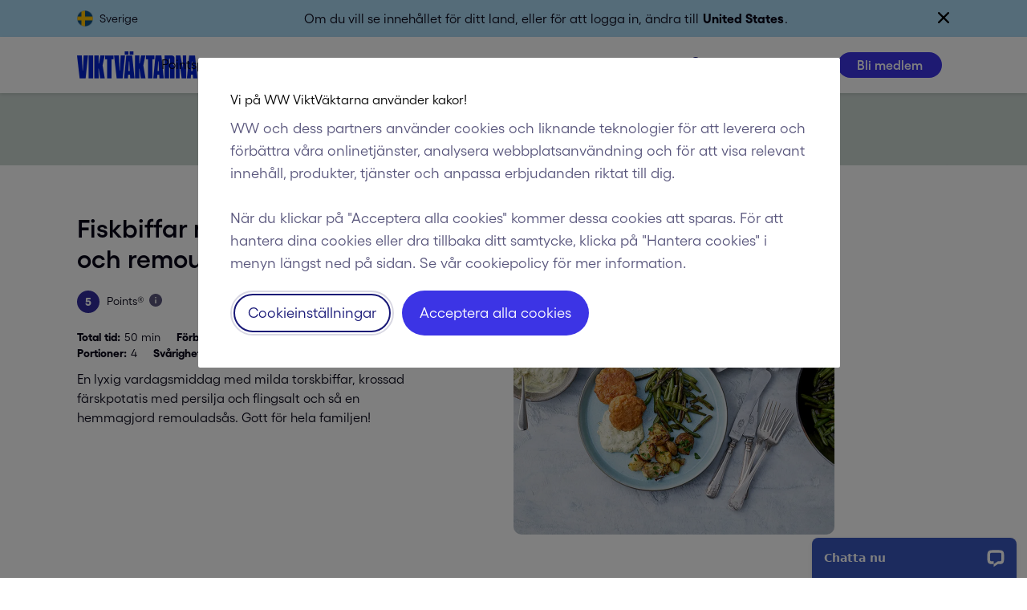

--- FILE ---
content_type: image/svg+xml
request_url: https://v.cdn.ww.com/media/system/cms/se/SE_site_logo_1.svg?auto=webp&optimize=medium
body_size: 2092
content:
<?xml version="1.0"?>
<svg xmlns="http://www.w3.org/2000/svg" width="150" height="40" viewBox="0 0 150 40" fill="none">
<rect width="150" height="40" fill="white"/>
<path d="M107.095 18.2413C105.96 16.8038 104.44 16.0802 102.542 16.0802C101.34 16.0802 100.249 16.3785 99.2762 16.9701C98.3032 17.5568 97.5307 18.3783 96.9831 19.4099C96.4354 20.4416 96.1567 21.6053 96.1567 22.8766C96.1567 24.1478 96.4354 25.3115 96.9831 26.3432C97.5307 27.3749 98.2934 28.1914 99.2762 28.783C100.249 29.3747 101.344 29.6729 102.542 29.6729C104.435 29.6729 105.95 28.9493 107.095 27.4971V29.3649H109.955V16.3882H108.948C107.921 16.3882 107.095 17.2194 107.095 18.2413ZM105.955 25.732C105.193 26.5046 104.244 26.8957 103.1 26.8957C101.946 26.8957 100.988 26.5094 100.22 25.732C99.4523 24.9595 99.0709 24.006 99.0709 22.8521C99.0709 21.6982 99.4523 20.735 100.22 19.9576C100.988 19.185 101.956 18.7939 103.1 18.7939C104.244 18.7939 105.197 19.1801 105.955 19.9576C106.713 20.7301 107.09 21.708 107.09 22.8521C107.095 23.9914 106.713 24.9546 105.955 25.732Z" fill="#3C34E5"/>
<path d="M147.14 18.2413C146.005 16.8038 144.485 16.0802 142.588 16.0802C141.385 16.0802 140.294 16.3785 139.321 16.9701C138.348 17.5568 137.576 18.3783 137.028 19.4099C136.481 20.4416 136.202 21.6053 136.202 22.8766C136.202 24.1478 136.481 25.3115 137.028 26.3432C137.576 27.3749 138.339 28.1914 139.321 28.783C140.294 29.3747 141.39 29.6729 142.588 29.6729C144.48 29.6729 145.996 28.9493 147.14 27.4971V29.3649H150V16.3882H148.993C147.966 16.3882 147.14 17.2194 147.14 18.2413ZM146 25.732C145.238 26.5046 144.289 26.8957 143.145 26.8957C141.991 26.8957 141.033 26.5094 140.265 25.732C139.497 24.9595 139.116 24.006 139.116 22.8521C139.116 21.6982 139.497 20.735 140.265 19.9576C141.033 19.185 142.001 18.7939 143.145 18.7939C144.289 18.7939 145.243 19.1801 146 19.9576C146.758 20.735 147.135 21.708 147.135 22.8521C147.14 23.9914 146.758 24.9546 146 25.732Z" fill="#3C34E5"/>
<path d="M70.0714 18.2413C68.937 16.8038 67.4164 16.0802 65.5192 16.0802C64.3164 16.0802 63.2261 16.3785 62.253 16.9701C61.28 17.5568 60.5075 18.3783 59.9599 19.4099C59.4122 20.4416 59.1335 21.6053 59.1335 22.8766C59.1335 24.1478 59.4122 25.3115 59.9599 26.3432C60.5075 27.3749 61.2703 28.1914 62.253 28.783C63.2261 29.3747 64.3213 29.6729 65.5192 29.6729C67.4115 29.6729 68.9272 28.9493 70.0714 27.4971V29.3649H72.9317V16.3882H71.9245C70.8977 16.3882 70.0714 17.2194 70.0714 18.2413ZM68.9321 25.732C68.1693 26.5046 67.2208 26.8957 66.0766 26.8957C64.9227 26.8957 63.9644 26.5094 63.1967 25.732C62.4291 24.9595 62.0477 24.006 62.0477 22.8521C62.0477 21.6982 62.4291 20.735 63.1967 19.9576C63.9644 19.185 64.9325 18.7939 66.0766 18.7939C67.2208 18.7939 68.1742 19.1801 68.9321 19.9576C69.69 20.7301 70.0665 21.708 70.0665 22.8521C70.0714 23.9914 69.69 24.9546 68.9321 25.732Z" fill="#3C34E5"/>
<path d="M91.3652 12.9897H88.5195V25.5508C88.5195 26.8416 88.8667 27.8488 89.5659 28.5725C90.2553 29.2912 91.2919 29.6531 92.6609 29.6531C93.5411 29.6531 94.3332 29.4721 95.0372 29.1152V26.4407C94.4261 26.7389 93.8344 26.8856 93.2623 26.8856C92.656 26.8856 92.1915 26.7389 91.8591 26.4358C91.5315 26.1326 91.3701 25.6779 91.3701 25.0863V18.9451H95.0372V16.3635H91.3701V12.9897H91.3652Z" fill="#3C34E5"/>
<path d="M40.4311 13.0049H37.5854V25.5659C37.5854 26.8568 37.9326 27.864 38.6318 28.5876C39.3212 29.3064 40.3578 29.6682 41.7269 29.6682C42.607 29.6682 43.3991 29.4873 44.1032 29.1304V26.4558C43.492 26.7541 42.9003 26.9008 42.3283 26.9008C41.722 26.9008 41.2575 26.7541 40.925 26.4509C40.5974 26.1478 40.436 25.6931 40.436 25.1014V18.9554H44.1032V16.3737H40.436V13.0049H40.4311Z" fill="#3C34E5"/>
<path d="M19.8709 11.0294C19.3624 11.0294 18.9272 11.1957 18.5801 11.5379C18.2329 11.8753 18.0569 12.3251 18.0569 12.8287C18.0569 13.3324 18.2329 13.7577 18.5801 14.1049C18.9272 14.452 19.3526 14.6281 19.8709 14.6281C20.3941 14.6281 20.8243 14.452 21.1764 14.1098C21.5235 13.7675 21.6996 13.347 21.6996 12.8239C21.6996 12.3007 21.5235 11.8753 21.1764 11.533C20.8292 11.2005 20.3843 11.0294 19.8709 11.0294Z" fill="#3C34E5"/>
<path d="M21.3035 16.3639H18.4431V29.365H21.3035V16.3639Z" fill="#3C34E5"/>
<path d="M8.72776 25.3653L3.41776 11.7677H0L7.11912 29.3698H10.2582L17.348 11.7677H14.0329L8.72776 25.3653Z" fill="#3C34E5"/>
<path d="M36.593 16.3587H32.8721L27.4888 22.2261V10.9999H24.6284V29.3696H27.4888V26.0546L28.8676 24.573L32.9992 29.3696H36.7739L30.8821 22.4315L36.593 16.3587Z" fill="#3C34E5"/>
<path d="M57.6911 11.7677L52.386 25.3653L47.0808 11.7677H43.6631L50.7773 29.3698H53.9164L61.011 11.7677H57.6911Z" fill="#3C34E5"/>
<path d="M87.4341 16.3587H83.7132L78.3298 22.2261V10.9999H75.4744V29.3696H78.3298V26.0546L79.7087 24.573L83.8403 29.3696H87.615L81.7231 22.4315L87.4341 16.3587Z" fill="#3C34E5"/>
<path d="M115.578 18.2711V16.3593H112.722V29.3702H115.578V23.0432C115.578 20.6474 117.084 19.0876 119.636 19.0876H120.12V16.1539H119.636C117.925 16.1539 116.546 16.946 115.578 18.2711Z" fill="#3C34E5"/>
<path d="M69.3723 14.5256C69.8465 14.5256 70.2573 14.3496 70.6044 13.9975C70.9467 13.6455 71.1227 13.2397 71.1227 12.7801C71.1227 12.3204 70.9516 11.9195 70.6044 11.5772C70.2622 11.235 69.8514 11.059 69.3723 11.059C68.898 11.059 68.4873 11.2301 68.1401 11.5772C67.7978 11.9195 67.6218 12.3253 67.6218 12.7801C67.6218 13.2397 67.793 13.6455 68.1401 13.9975C68.4873 14.3496 68.898 14.5256 69.3723 14.5256Z" fill="#3C34E5"/>
<path d="M64.2382 14.5015C64.732 14.5015 65.1525 14.3255 65.4948 13.9735C65.8371 13.6214 66.0131 13.2156 66.0131 12.756C66.0131 12.2964 65.842 11.8955 65.4948 11.5532C65.1525 11.2109 64.7418 11.0349 64.2627 11.0349C63.7884 11.0349 63.3777 11.206 63.0305 11.5532C62.6882 11.8955 62.5122 12.3013 62.5122 12.756C62.5122 13.2156 62.6833 13.6214 63.0305 13.9735C63.3777 14.3206 63.7786 14.5015 64.2382 14.5015Z" fill="#3C34E5"/>
<path d="M129.273 16.0658L129.278 16.0707C127.43 16.0707 125.973 16.7357 124.902 18.0607V18.0265C124.902 17.2686 124.071 16.3787 123.049 16.3787H122.042V29.3652H124.902V22.1776C124.902 21.1655 125.21 20.349 125.846 19.7378C126.472 19.1266 127.303 18.8137 128.33 18.8137C129.303 18.8137 130.095 19.1168 130.682 19.7231C131.268 20.3294 131.567 21.1313 131.567 22.1238V29.3603H134.412V21.1949C134.412 19.6498 133.943 18.4127 132.999 17.474C132.055 16.5401 130.818 16.0658 129.273 16.0658Z" fill="#3C34E5"/>
</svg>


--- FILE ---
content_type: application/javascript; charset=UTF-8
request_url: https://api.livechatinc.com/v3.6/customer/action/get_dynamic_configuration?x-region=us-south1&license_id=9218880&client_id=c5e4f61e1a6c3b1521b541bc5c5a2ac5&url=https%3A%2F%2Fwww.viktvaktarna.se%2Fse%2Frecept%2Ffiskbiffar-krossad-potatis-och-remoulade%2F5cd3d3a121dc2b0016f6ca91&channel_type=code&jsonp=__mykszcway9
body_size: 232
content:
__mykszcway9({"organization_id":"e07ca310-41b8-40c2-9e60-5d53a520dd9a","livechat_active":true,"livechat":{"group_id":0,"client_limit_exceeded":false,"domain_allowed":true,"online_group_ids":[0],"config_version":"4272.0.8.847.161.110.70.9.11.6.10.35.469","localization_version":"6bb83031e4f97736cbbada081b074fb6_4223a0106ac093bdf762430870756e1c","language":"sv"},"default_widget":"livechat"});